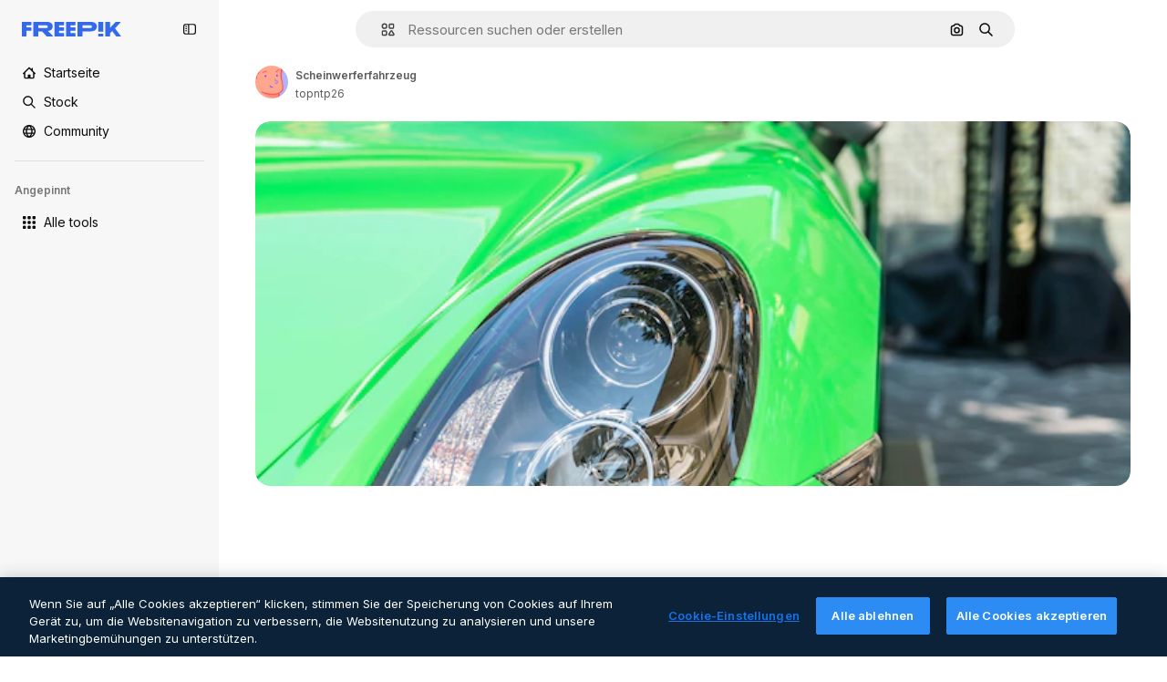

--- FILE ---
content_type: text/javascript
request_url: https://static.cdnpk.net/_next/static/chunks/pages/free-photo/%5Bcode%5D-ea82f1f3a33d40d1.js
body_size: 2486
content:
!function(){try{var e="undefined"!=typeof window?window:"undefined"!=typeof global?global:"undefined"!=typeof self?self:{},t=(new e.Error).stack;t&&(e._sentryDebugIds=e._sentryDebugIds||{},e._sentryDebugIds[t]="bf7639d1-ab0f-419c-aa31-09041e6aba10",e._sentryDebugIdIdentifier="sentry-dbid-bf7639d1-ab0f-419c-aa31-09041e6aba10")}catch(e){}}(),(self.webpackChunk_N_E=self.webpackChunk_N_E||[]).push([[4299,6329,6473],{97632:function(e,t,n){(window.__NEXT_P=window.__NEXT_P||[]).push(["/free-photo/[code]",function(){return n(99897)}])},18377:function(e,t,n){"use strict";n.d(t,{e:function(){return s},d:function(){return c.d}});var r=n(97458),a=n(53344),o=n.n(a),c=n(54565);let i=o()(()=>n.e(6106).then(n.bind(n,76106)).then(e=>e.EnabledClipboardNotSupportedAdvice),{loadableGenerated:{webpack:()=>[76106]},ssr:!1}),s=()=>(0,c.Q)()?null:(0,r.jsx)(i,{})},54565:function(e,t,n){"use strict";n.d(t,{Q:function(){return o},d:function(){return c}});var r=n(7616);let a=(0,n(24399).cn)(!0),o=()=>(0,r.Dv)(a),c=()=>(0,r.b9)(a)},66209:function(e,t,n){"use strict";n.d(t,{I:function(){return s},N:function(){return c.N}});var r=n(97458),a=n(53344),o=n.n(a),c=n(81087);let i=o()(()=>Promise.all([n.e(978),n.e(8512)]).then(n.bind(n,78512)).then(e=>e.ConfirmSafariClipboardComponent),{loadableGenerated:{webpack:()=>[78512]},ssr:!1}),s=()=>{let{onSucess:e}=(0,c.N)();return e&&(0,r.jsx)(i,{})}},81087:function(e,t,n){"use strict";n.d(t,{N:function(){return o}});var r=n(7616);let a=(0,n(24399).cn)(null),o=()=>{let[e,t]=(0,r.KO)(a);return{onClose:()=>t(null),setConfirm:e=>t({onSuccess:e}),onSucess:null==e?void 0:e.onSuccess}}},3792:function(e,t,n){"use strict";n.d(t,{h:function(){return u}});var r=n(97458),a=n(16388),o=n.n(a);let c=Object.freeze({"&":"&amp;","<":"&lt;",">":"&gt;",'"':"&quot;","'":"&apos;"}),i=RegExp("[".concat(Object.keys(c).join(""),"]"),"g"),s=e=>c[e],l=(e,t)=>{switch(typeof t){case"object":if(null===t)return;return t;case"number":case"boolean":case"bigint":return t;case"string":return t.replace(i,s);default:return}},u=e=>{let{data:t}=e;return(0,r.jsx)(o(),{children:(0,r.jsx)("script",{type:"application/ld+json",dangerouslySetInnerHTML:{__html:JSON.stringify(t,l)}})})}},54256:function(e,t,n){"use strict";n.d(t,{h:function(){return r.h}});var r=n(3792)},59832:function(e,t,n){"use strict";n.d(t,{g:function(){return d}});var r=n(97458),a=n(53344),o=n.n(a),c=n(21488),i=n(73565);let s=o()(()=>Promise.all([n.e(3515),n.e(1633),n.e(8454),n.e(5528),n.e(2006),n.e(7301),n.e(9762),n.e(7941),n.e(3804),n.e(1450),n.e(1994),n.e(7232),n.e(1292),n.e(8495)]).then(n.bind(n,89088)).then(e=>e.VideoModal),{loadableGenerated:{webpack:()=>[89088]},ssr:!1}),l=o()(()=>Promise.all([n.e(3515),n.e(1821),n.e(7941),n.e(3804),n.e(1450),n.e(3649),n.e(4568)]).then(n.bind(n,12850)).then(e=>e.RegularModal),{loadableGenerated:{webpack:()=>[12850]},ssr:!1}),u=o()(()=>Promise.all([n.e(3515),n.e(2742)]).then(n.bind(n,22742)).then(e=>e.IconModal),{loadableGenerated:{webpack:()=>[22742]},ssr:!1}),d=()=>(0,r.jsxs)(r.Fragment,{children:[(0,r.jsx)(i.P,{}),(0,r.jsx)(p,{})]}),p=()=>{let e=(0,c.l)();return"regular"===e?(0,r.jsx)(l,{}):"video"===e?(0,r.jsx)(s,{}):"icon"===e?(0,r.jsx)(u,{}):null}},99897:function(e,t,n){"use strict";n.r(t),n.d(t,{__N_SSG:function(){return a},default:function(){return r.Z}});var r=n(23560),a=!0},23560:function(e,t,n){"use strict";n.d(t,{Z:function(){return _}});var r=n(97458),a=n(25835),o=n(18377),c=n(66209),i=n(11926),s=n(89236),l=n(59832),u=n(72250),d=n(86610),p=n(61821),f=n(12510),b=n(16142),h=n(25983),g=n(52983),m=n(54256),w=n(10318);let j=(e,t)=>{let{name:n,slug:r}=t,a=(0,h.L3)()("/author");return"freepik"===n.toLocaleLowerCase()?{"@type":"Person","@id":"".concat(e).concat(a,"/").concat(r,"#person"),name:n,url:"".concat(e).concat(a,"/").concat(r)}:{"@type":"Person",name:n,url:"".concat(e).concat(a,"/").concat(r),"@id":"".concat(e).concat(a,"/").concat(r,"#person"),worksFor:{"@id":"".concat(e,"/#organization")}}};var x=n(10893);let y=()=>{let{t:e}=(0,x.$G)("detail");return(t,n)=>"freepik"===t.toLocaleLowerCase()?n?"AI-generated image created by Freepik":e("attributionCopy",{authorName:t}):n?"AI-generated image created by ".concat(t,", available on Freepik"):e("attributionCopyOnFreepik",{authorName:t})},v=()=>{let e=(0,g.useMemo)(()=>[],[]),t=(0,h.ZK)(),n=(0,h.L3)(),{domain:a}=(0,h.Vx)(),{relatedTags:o,preview:{url:c,width:i,height:s},created:l,author:u,seo:{description:d,headTitle:f},type:b,url:x,encodingFormat:v,name:k,isAIGenerated:_}=(0,p.ph)(),S="es"===t?"https://www.freepik.es/legal/terminos-de-uso":"https://www.freepik.com/legal/terms-of-use",I="".concat(a).concat(n({vector:"/vectors",photo:"/photos",psd:"/psd",ai:"/photos"}[b]||""));if(_)e=["".concat(a).concat(n("/ai/image-generator"))];else{let r="pl"===t&&"vector"===b?"/wektorow":n({vector:"/vectors",photo:"/photos",psd:"/psd"}[b]||"");e=["".concat(a).concat(r)]}let N=j(a,u),C=y(),P=(0,w.m)(c),L=(0,g.useMemo)(()=>{let n=new Date(l).toISOString().split(".")[0];return{"@context":"https://schema.org","@graph":[{"@type":"WebPage",url:x,"@id":"".concat(x,"#webpage"),name:f,description:d,inLanguage:t,relatedLink:e,significantLink:null==o?void 0:o.map(e=>"".concat(I,"/").concat(e.slug)).slice(0,10),isPartOf:{"@type":"WebSite","@id":"".concat(a,"/#website")},mainEntity:{"@type":"ImageObject",contentUrl:P,name:k,description:k,caption:k,datePublished:n,encodingFormat:v,height:s,width:i,license:S,acquireLicensePage:x,thumbnailUrl:"".concat(P,"?w=360"),publisher:{"@type":"Organization","@id":"".concat(a,"/#organization"),name:"Freepik"},creator:N,creditText:C(u.name,_),copyrightNotice:u.name,..._&&{digitalSourceType:"https://schema.org/TrainedAlgorithmicMediaDigitalSource"}}}]}},[u.name,P,l,N,C,I,d,a,v,f,s,_,t,k,e,o,S,x,i]);return(0,r.jsx)(m.h,{data:L})},k=e=>((0,a.j)(),(0,r.jsxs)(r.Fragment,{children:[(0,r.jsx)(u.SearchBar,{forceShowAssetTypesInAutocomplete:!0,alternates:e.alternates}),!!e.id&&(0,r.jsx)(p._D,{...e,children:(0,r.jsxs)(d.Sq,{children:[(0,r.jsxs)(s.I,{children:[(0,r.jsx)(i.C,{}),(0,r.jsx)(l.g,{}),(0,r.jsx)(o.e,{}),(0,r.jsx)(c.I,{})]}),(0,r.jsx)(v,{})]})})]}));var _=e=>(0,r.jsx)(b.N,{children:(0,r.jsx)(f.i,{alternates:e.alternates,children:(0,r.jsx)(k,{...e})})})}},function(e){e.O(0,[9702,5817,1625,6324,3599,8538,1652,3500,8115,3137,3065,7452,1821,5048,7941,3804,1450,3649,6626,2888,9774,179],function(){return e(e.s=97632)}),_N_E=e.O()}]);